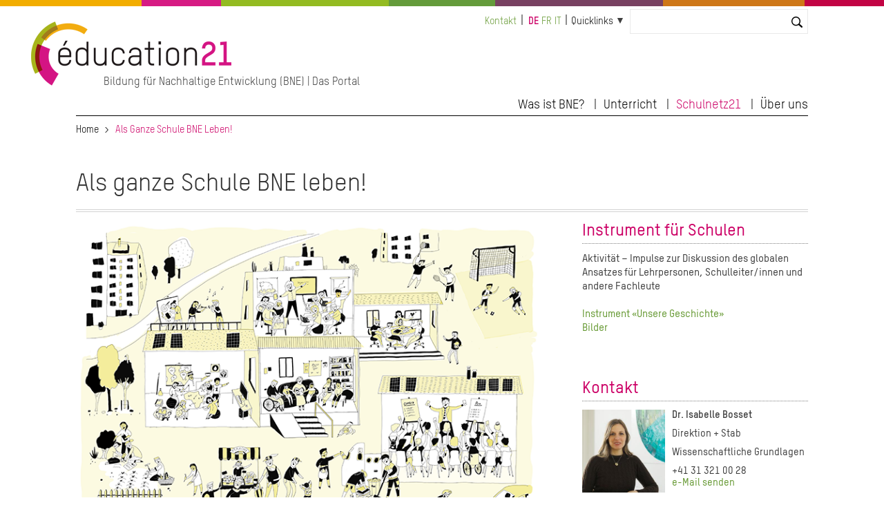

--- FILE ---
content_type: text/html; charset=UTF-8
request_url: https://globaleducation.ch/de/gesamtschulischer-ansatz
body_size: 9000
content:
<!DOCTYPE html>
<html lang="de" dir="ltr" prefix="og: https://ogp.me/ns#">
  <head>

    <meta charset="utf-8" />
<noscript><style>form.antibot * :not(.antibot-message) { display: none !important; }</style>
</noscript><link rel="canonical" href="https://globaleducation.ch/de/gesamtschulischer-ansatz" />
<meta name="Generator" content="Drupal 10 (https://www.drupal.org); Commerce 2" />
<meta name="MobileOptimized" content="width" />
<meta name="HandheldFriendly" content="true" />
<meta name="viewport" content="width=device-width, initial-scale=1.0" />
<link rel="icon" href="/themes/custom/edu21/favicon.ico" type="image/vnd.microsoft.icon" />
<link rel="alternate" hreflang="de" href="https://globaleducation.ch/de/gesamtschulischer-ansatz" />
<link rel="alternate" hreflang="fr" href="https://globaleducation.ch/fr/approche-institutionnelle-globale" />
<link rel="alternate" hreflang="it" href="https://globaleducation.ch/it/approccio-globale" />

    <title>Als ganze Schule BNE leben! | education 21</title>
    <link rel="stylesheet" media="all" href="/sites/default/files/css/css_918eenMjcnqS8StO5lY7CoU66g92RBduT7_gnhfEZeQ.css?delta=0&amp;language=de&amp;theme=edu21&amp;include=eJxtTlsOwjAMu1C1Ci5Upak3OrpmSjI0bk8FEvzw56dsyvKQRjlmMgQyg6faV7CLRjabhl457bT8de3gG0KGOzTh3MVQ0lzboBYXdCi1wHeUOhqJmEVLlR6_aJpVuqOXX8opZ2g0bNR9bA9uYcQRix47tYlWOgPKcb18XtvTHNsbvwDtzlBg" />
<link rel="stylesheet" media="all" href="/sites/default/files/css/css_mAqgDI9LcI0pczkaK7a0bggABEX96MIB8qBErtC9eg0.css?delta=1&amp;language=de&amp;theme=edu21&amp;include=eJxtTlsOwjAMu1C1Ci5Upak3OrpmSjI0bk8FEvzw56dsyvKQRjlmMgQyg6faV7CLRjabhl457bT8de3gG0KGOzTh3MVQ0lzboBYXdCi1wHeUOhqJmEVLlR6_aJpVuqOXX8opZ2g0bNR9bA9uYcQRix47tYlWOgPKcb18XtvTHNsbvwDtzlBg" />
<link rel="stylesheet" media="print" href="/sites/default/files/css/css_nusVDPD4dXVVzjgLG2-UxEeDVfADArEGAvwItWS_4wI.css?delta=2&amp;language=de&amp;theme=edu21&amp;include=eJxtTlsOwjAMu1C1Ci5Upak3OrpmSjI0bk8FEvzw56dsyvKQRjlmMgQyg6faV7CLRjabhl457bT8de3gG0KGOzTh3MVQ0lzboBYXdCi1wHeUOhqJmEVLlR6_aJpVuqOXX8opZ2g0bNR9bA9uYcQRix47tYlWOgPKcb18XtvTHNsbvwDtzlBg" />
<link rel="stylesheet" media="all" href="/sites/default/files/css/css_o31_po8JriKQoc9v_rD7RV_qFgxVryIhAm0s1Q76JC4.css?delta=3&amp;language=de&amp;theme=edu21&amp;include=eJxtTlsOwjAMu1C1Ci5Upak3OrpmSjI0bk8FEvzw56dsyvKQRjlmMgQyg6faV7CLRjabhl457bT8de3gG0KGOzTh3MVQ0lzboBYXdCi1wHeUOhqJmEVLlR6_aJpVuqOXX8opZ2g0bNR9bA9uYcQRix47tYlWOgPKcb18XtvTHNsbvwDtzlBg" />

    <script type="application/json" data-drupal-selector="drupal-settings-json">{"path":{"baseUrl":"\/","pathPrefix":"de\/","currentPath":"node\/972368","currentPathIsAdmin":false,"isFront":false,"currentLanguage":"de"},"pluralDelimiter":"\u0003","suppressDeprecationErrors":true,"gtag":{"tagId":"","consentMode":false,"otherIds":[],"events":[],"additionalConfigInfo":[]},"ajaxPageState":{"libraries":"[base64]","theme":"edu21","theme_token":null},"ajaxTrustedUrl":{"\/de\/search":true},"gtm":{"tagId":null,"settings":{"data_layer":"dataLayer","include_classes":false,"allowlist_classes":"","blocklist_classes":"","include_environment":false,"environment_id":"","environment_token":""},"tagIds":["GTM-WCSX2GN"]},"ckeditorAccordion":{"accordionStyle":{"collapseAll":1,"keepRowsOpen":1,"animateAccordionOpenAndClose":1,"openTabsWithHash":0}},"user":{"uid":0,"permissionsHash":"923fef3c72f5672a4ffce74e2bc5db22de140edad812d66be3a2c3c4c037b41e"}}</script>
<script src="/sites/default/files/js/js_vC-uQ3Jrv2L4wYiniavgwadeaoFtGXSj2lyYfoThZz8.js?scope=header&amp;delta=0&amp;language=de&amp;theme=edu21&amp;include=eJx1jlEKwjAQRC8UGvRCYTeZhmiyK8lGenwrhYqCP8O84X0MsT61EnumAccwQw_YHjqQwlrqjsPTNA1jciv2T8kQdKou3pGKaQ8Uo_ZUVPzZlrWrGCR9LCNmdD_QSKzENw-HNK-X49BRGxUJDTJdVs0Vu5Z93uOXF7rR9j22F28-V50"></script>
<script src="/modules/contrib/google_tag/js/gtag.js?t831rm"></script>
<script src="/modules/contrib/google_tag/js/gtm.js?t831rm"></script>


  </head>
  <body>

        <a href="#main-content" class="visually-hidden focusable">
      Direkt zum Inhalt
    </a>
    <noscript><iframe src="https://www.googletagmanager.com/ns.html?id=GTM-WCSX2GN"
                  height="0" width="0" style="display:none;visibility:hidden"></iframe></noscript>

      <div class="dialog-off-canvas-main-canvas" data-off-canvas-main-canvas>
            


  

  
  
  
  


  




<div class="l-page  ">
  <header class="l-header" role="banner">
    <style>
  .c-multicolor-line > div { height: 15px;float: left;margin-bottom: 22px; }
</style><div class="c-multicolor-line"><div style="background: #f2ad00; width: 16%"></div><div style="background: #d61b83; width: 9%"></div><div style="background: #93bb21; width: 19%"></div><div style="background: #649b3b; width: 12%"></div><div style="background: #784161; width: 19%"></div><div style="background: #ce7717; width: 16%"></div><div style="background: #c20344; width: 9%"></div></div>
    <div class="l-header__container">

              

  
  
<div class="c-branding ">
      <div class="c-branding__logo">
              <a href="https://www.education21.ch/de" title="Home" alt="Home" rel="home">
          <img src="/themes/custom/edu21/logo.png" />
        </a>
          </div>
          <div class="c-branding__slogan">
      Bildung für Nachhaltige Entwicklung (BNE) | Das Portal
    </div>
  </div>


  
      <div class="l-header__top">
              <div id="block-minimenu">
  
    
  <div class="c-top-links">
        
              <ul>
              <li>
        <a href="/de/kontakt" data-drupal-link-system-path="node/972359">Kontakt</a>
              </li>
        </ul>
  


    </div>
</div>
<div class="language-switcher-language-url" id="block-languageswitcher-2" role="navigation">
  
    
      <div class="c-language-switcher" role="navigation">
  
  <ul class="links"><li hreflang="de" data-drupal-link-system-path="node/972368" class="de is-active" aria-current="page"><a href="/de/gesamtschulischer-ansatz" class="language-link is-active" hreflang="de" data-drupal-link-system-path="node/972368" aria-current="page">de</a></li><li hreflang="fr" data-drupal-link-system-path="node/972368" class="fr"><a href="/fr/approche-institutionnelle-globale" class="language-link" hreflang="fr" data-drupal-link-system-path="node/972368">fr</a></li><li hreflang="it" data-drupal-link-system-path="node/972368" class="it"><a href="/it/approccio-globale" class="language-link" hreflang="it" data-drupal-link-system-path="node/972368">it</a></li></ul>
</div>

  </div>
<div id="block-quicklinks">
  
    
  <div class="c-quicklinks">
        
  


<div class="c-main-menu">
            <ul  class="c-main-menu__navigation js-main-menu__navigation"><li class="c-main-menu__navigation-item menu-item--expanded  "><a href="">Quicklinks</a><ul class="c-main-menu__navigation js-main-menu__navigation"><li class="c-main-menu__navigation-item   "><a href="http://www.schulnetz21.ch/">Schulnetz21</a></li><li class="c-main-menu__navigation-item   "><a href="/de/bildungslandschaften21">Bildungslandschaften21</a></li><li class="c-main-menu__navigation-item   "><a href="/de/17_ziele_nachhaltigeEntwicklung">Die 17 SDG</a></li><li class="c-main-menu__navigation-item   "><a href="/de/agenda">Agenda</a></li><li class="c-main-menu__navigation-item   "><a href="/de/medienspiegel">Medienspiegel</a></li><li class="c-main-menu__navigation-item   "><a href="/de/offene-stellen">Stellen</a></li></ul></li></ul>    
    </div>

    </div>
</div>
<div class="views-exposed-form bef-exposed-form" data-bef-auto-submit-full-form="" data-bef-auto-submit="" data-bef-auto-submit-delay="10000" data-drupal-selector="views-exposed-form-search2023-contentsearch" id="block-hervorgehobenesformularsearch2023contentsearch-2">
  
    
      <form action="/de/search" method="get" id="views-exposed-form-search2023-contentsearch" accept-charset="UTF-8">
  <div class="js-form-item form-item js-form-type-textfield form-item-search js-form-item-search">
      <label for="edit-search">Suche</label>
        <input data-bef-auto-submit-exclude="" data-drupal-selector="edit-search" type="text" id="edit-search" name="search" value="" size="30" maxlength="128" class="form-text" />

        </div>
<div data-drupal-selector="edit-actions" class="form-actions js-form-wrapper form-wrapper" id="edit-actions"><input data-bef-auto-submit-click="" class="js-hide button js-form-submit form-submit" data-drupal-selector="edit-submit-search2023" type="submit" id="edit-submit-search2023" value="Suchen" />
</div>


</form>

  </div>


          <div class="c-search-bar">
    <a class="c-search-bar__link" href="https://www.education21.ch/de/search/node"></a>
  <!-- <input title="Search" type="search" class="c-search-bar__form"> -->
</div>
        
      </div>

      <input type="checkbox" id="header-checkbox" class="header-checkbox">
      <label for="header-checkbox" class="header-burger">
        <span class="header-burger-icon"></span>
      </label>

      <div class="l-header__collapsible">
              <nav role="navigation" aria-labelledby="block-edu21-main-menu-menu" id="block-edu21-main-menu">
            
  <h2 class="visually-hidden" id="block-edu21-main-menu-menu">Hauptnavigation</h2>
  

        
  


<div class="c-main-menu">
            <ul  class="c-main-menu__navigation js-main-menu__navigation"><li class="c-main-menu__navigation-item menu-item--expanded  "><a href="">Was ist BNE?</a><ul class="c-main-menu__navigation js-main-menu__navigation"><li class="c-main-menu__navigation-item   "><a href="/de/bne-kurz-erklaert">BNE kurz erklärt</a></li><li class="c-main-menu__navigation-item   "><a href="/de/bne-und-lehrplaenen">BNE und Lehrplan 21</a></li><li class="c-main-menu__navigation-item   "><a href="/de/bne-netzwerke">BNE Netzwerke</a></li><li class="c-main-menu__navigation-item   "><a href="/de/17_ziele_nachhaltigeEntwicklung">Die 17 Ziele für Nachhaltige Entwicklung</a></li></ul></li><li class="c-main-menu__navigation-item menu-item--expanded  "><a href="">Unterricht</a><ul class="c-main-menu__navigation js-main-menu__navigation"><li class="c-main-menu__navigation-item   "><a href="/de/suche/2022/resultate">Katalog</a></li><li class="c-main-menu__navigation-item   "><a href="/de/themendossier">Themendossiers</a></li><li class="c-main-menu__navigation-item   "><a href="/de/methoden">Methoden</a></li><li class="c-main-menu__navigation-item   "><a href="/de/foerderprogramme">Förderprogramme</a></li></ul></li><li class="c-main-menu__navigation-item menu-item--expanded  is-active"><a href="">Schulnetz21</a><ul class="c-main-menu__navigation js-main-menu__navigation"><li class="c-main-menu__navigation-item   "><a href="/de/schulnetz21">Was ist Schulnetz21?</a></li><li class="c-main-menu__navigation-item   is-active"><a href="/de/gesamtschulischer-ansatz">Gesamtschulischer Ansatz</a></li><li class="c-main-menu__navigation-item   "><a href="/de/veranstaltungen">Veranstaltungen</a></li></ul></li><li class="c-main-menu__navigation-item menu-item--expanded  "><a href="">Über uns</a><ul class="c-main-menu__navigation js-main-menu__navigation"><li class="c-main-menu__navigation-item   "><a href="/de/news">News</a></li><li class="c-main-menu__navigation-item   "><a href="/de/agenda">Agenda</a></li><li class="c-main-menu__navigation-item   "><a href="/de/medienspiegel">Medienspiegel</a></li><li class="c-main-menu__navigation-item   "><a href="/de/die-stiftung">Die Stiftung</a></li><li class="c-main-menu__navigation-item   "><a href="/de/team">Team</a></li><li class="c-main-menu__navigation-item   "><a href="/de/kontakt">Kontakt</a></li></ul></li></ul>    
    </div>

  </nav>


        </div>

    </div>
  </header>

  <div class="l-top">
          <div id="block-edu21-breadcrumbs">
  
    
        <nav class="c-breadcrumb" role="navigation" aria-labelledby="system-breadcrumb">
  <ol>
          <li>
                  <a href="/de">Home</a>
              </li>
          <li>
                  Als Ganze Schule BNE Leben!
              </li>
      </ol>
</nav>

  </div>
<div data-drupal-messages-fallback class="hidden"></div>


    </div>

  
    <main class="l-main" role="main">
      <a id="main-content" tabindex="-1"></a>
      


    <div class="uk-width-1-1">
      <div>  <div id="block-edu21-content">
  
    
      

<article data-history-node-id="972368">

  
    

  
<div>



<h1 class="edu22-title" style="line-height:150%;border-bottom: 4px double lightgray;margin-bottom:15px">Als ganze Schule BNE leben!</h1>



        <div class="" uk-grid>



          <div class="uk-width-2-3@m edu22-baa-maincolumn">
     


   <div class="edu-body-table-wrapper">
        
            <div class="field field--name-body field--type-text-with-summary field--label-hidden field__item"><table border="0" style="margin: 0 0 0 0;width: 670px;">
	<tbody>
		<tr>
			<td colspan="2"><img alt class="bordergrey1px" data-entity-type data-entity-uuid height="504" src="/sites/default/files/uploads/img/Edu_21_Skizze_Whole_School_Approach.png" width="700" loading="lazy"><br>
			<span data-mce-mark="1" style="color: #00000; font-size: small;">© éducation21 | Illustration:&nbsp; Atelier C, Claudine Etter</span></td>
		</tr>
		<tr>
			<td colspan="2">&nbsp;<br>
			<strong>Bildung für nachhaltige Entwicklung (BNE) ist mehr als ein Unterrichtsthema. Sie bietet mit ihrer inhaltlichen und methodischen Vielfalt einen attraktiven Ansatz, um in der gesamten Schule auf motivierende und zukunftsorientierte Weise zu lernen, zu arbeiten und zu leben. Wenn Sie die folgenden Kapitel durchblättern, lernen Sie den umfassenden institutionellen Ansatz für BNE in der Schule kennen, der auch als Whole School Approach bezeichnet wird. &nbsp;</strong><br>
			&nbsp;</td>
		</tr>
	</tbody>
</table>

<dl class="ckeditor-accordion">
	<dt>Definition &amp; Schlüsselelemente</dt>
	<dd>
	<table border="0">
		<tbody>
			<tr>
				<td>
				<p>Der ganzheitliche institutionelle Ansatz, auch Whole School Approach genannt, ist ein attraktiver Ansatz, um in der gesamten Schule auf motivierende und zukunftsorientierte Weise zu lernen, zu arbeiten und zu leben. Er beschränkt sich nicht auf den Unterricht im Klassenzimmer. Er ermöglicht durch die Beteiligung aller, BNE Schritt für Schritt in alle wichtigen Aspekte des Schullebens zu integrieren und diese miteinander zu verknüpfen.</p>

				<p>Die folgende Tabelle zeigt die verschiedenen Schlüsselelemente:</p>

				<p><img alt data-entity-type data-entity-uuid height="525" src="/sites/default/files/uploads/img/220405_Grafik_WSA_D_0.jpg" width="700" loading="lazy"></p>

				<p>Ein umfassender institutioneller Ansatz zielt darauf ab, «BNE in der gesamten Schule zu leben», wobei der Schwerpunkt auf zwei Punkten liegt:</p>

				<ul>
					<li>
					<p>Die Kohärenz zwischen dem, was gelernt wird, und dem, was gelebt wird. Die Schule wird als ein nachhaltiger Lern-, Arbeits- und Lebensraum betrachtet.</p>
					</li>
					<li>
					<p>Alle Akteure, Familien, Partner in und um die Schule herum sind betroffen. Die Schule leistet einen Beitrag zur nachhaltigen Entwicklung in der Gesellschaft.</p>
					</li>
				</ul>
				</td>
			</tr>
		</tbody>
	</table>

	<p><span style="font-size: small;">&nbsp;</span></p>
	</dd>
	<dt>Prozess</dt>
	<dd>
	<table border="0">
		<tbody>
			<tr>
				<td>
				<p>Es gibt kein Rezept für BNE. Jede Schule gestaltet ihren eigenen Weg – nicht immer geradlinig. Trotzdem gibt es einige Prozessschritte, die sich in der Praxis bewährt haben und die Orientierung geben können. In diesem Prozess sind die klare Unterstützung der Schulleitung und das Mittragen einer Mehrheit des Schulteams entscheidende Bedingungen für ein Gelingen. BNE in der Schule ist eine Gemeinschaftsaufgabe, die Zeit braucht und gleichzeitig verbindet. Einige Pionierschulen sind bereits gestartet und zeigen: BNE hat Potenzial.&nbsp;<br>
				&nbsp;</p>
				</td>
			</tr>
			<tr>
				<td>
				<p><img alt data-entity-type data-entity-uuid height="372" src="/sites/default/files/uploads/img/de/proz_schem.png" style="vertical-align: middle;" width="450" loading="lazy"></p>
				</td>
			</tr>
			<tr>
				<td>&nbsp;<br>
				&nbsp;</td>
			</tr>
			<tr>
				<td>
				<h2 class="arrow">Inspirationen:</h2>

				<p class="arrow"><a data-entity-substitution="canonical" data-entity-type="node" data-entity-uuid="d278d662-a150-4649-96cf-396ad6e4cd59" href="/de/praxisbeispiele_bne" target="_blank" title="Praxisbeispiele von Schulen">Praxisbeispiele von Schulen</a></p>

				<p class="arrow"><a href="/de/themendossier/zusammenleben" target="_blank" title="Themendossier Zusammenleben in der Schule">Themendossier «Zusammenleben in der Schule»</a></p>

				<p class="arrow"><a href="/de/themendossier/partizipation" target="_blank" title="Themendossier Partizipation">Themendossier «Partizipation»</a></p>

				<p class="arrow"><a href="https://education21.ch/de/suche/2022/resultate?f%5B0%5D=inhaltstyp2022%3Afilm&amp;f%5B1%5D=inhaltstyp2022%3Alernmedium" target="_blank" title="zum Lernmedienkatalog">Im Lernmedienkatalog</a> sind eine Vielzahl an Unterlagen zum Thema zu finden</p>

				<p class="arrow"><a href="/sites/default/files/uploads/pdf-d/schule/Unsere_Geschichte_DE_0.pdf" target="_blank" title="Impulse zu Bildung für Nachhaltige Entwicklung">«Unsere Geschichte»</a><span class="arrow">&nbsp; </span>ist eine Aktivität, die es Ihnen ermöglicht, Bilanz zu ziehen und sich mit Fachleuten und anderen Akteuren über Ihre Vision, den zurückgelegten Weg und die Entwicklungswünsche auszutauschen.</p>

				<p>&nbsp;</p>
				</td>
			</tr>
		</tbody>
	</table>
	</dd>
	<dt>Das Schulnetz21</dt>
	<dd>
	<table border="0">
		<tbody>
			<tr>
				<td><a href="http://www.schulnetz21.ch" target="_blank"><img alt data-entity-type data-entity-uuid height="170" src="/sites/default/files/uploads/img/de/SN21_Logo_d_RZ.jpg" width="300" loading="lazy"></a></td>
				<td valign="bottom">&nbsp;&nbsp;&nbsp;&nbsp;</td>
			</tr>
		</tbody>
	</table>

	<table border="0">
		<tbody>
			<tr>
				<td>
				<p>Der ganzheitliche Ansatz, der in Gesundheitskreisen oft als Setting-Ansatz bezeichnet wird, steht im Zentrum der Leistungen des <a href="https://www.schulnetz21.ch/">Schulnetz21</a>. Das Schulnetz21 unterstützt gemeinsam mit den kantonalen und regionalen Netzwerken die Schulen auf ihrem Weg zu gesunden und nachhaltigen Lern-, Arbeits- und Lebensräumen.</p>

				<p>Das Schulnetz21 meint: «Die Schule entwickelt sich als gesamte Institution zu einem gesunden und sozial, ökologisch und ökonomisch nachhaltigen Lebens-, Arbeits- und Lernort. Schritt für Schritt beeinflussen und bestimmen Nachhaltigkeit und Gesundheit die Vision und die Entwicklung der Organisation auf allen Ebenen (Direktion, Lehrplan, Management usw.). Dies wirkt sich sowohl auf der Ebene der Führung als auch auf der Ebene der Beteiligung aller Akteure aus. Eine nachhaltige Schule kümmert sich um die Qualität ihres Schulklimas. Sie setzt sich für verantwortungsvolle und respektvolle Beziehungen zwischen Menschen unterschiedlicher Herkunft und Generationen sowie gegenüber den natürlichen Ressourcen auf lokaler und globaler Ebene ein.»</p>

				<ul>
					<li>
					<p><a href="https://www.schulnetz21.ch/sites/default/files/docs/de/170328-konzept-sn21-de_def.pdf">Konzept des Schulnetz21</a></p>
					</li>
					<li>
					<p><a href="https://www.schulnetz21.ch/sites/default/files/docs/sn21_leitfaden_deutsch_auflage_11_def.pdf">Leitfaden des Schulnetz21</a></p>
					</li>
				</ul>

				<p>Das Tool «<a href="https://www.schulnetz21.ch/instrumente/qualitaetskriterien">Qualitätskriterien für eine gesunde und nachhaltige Schule</a>» bietet in den 16 thematischen Modulen Meilensteine, damit sich die Schule sowohl auf der Seite des Lehrens und Lernens als auch in der gesamten Schule weiterentwickeln kann.</p>
				</td>
			</tr>
			<tr>
				<td>&nbsp;</td>
			</tr>
		</tbody>
	</table>
	</dd>
	<dt>Die Bildungslandschaften</dt>
	<dd>
	<table border="0">
		<tbody>
			<tr>
				<td valign="top">
				<p><a href="/de/bildungslandschaften21" target="_blank" title="Bildungslandschaften21"><img alt data-entity-type data-entity-uuid height="64" src="/sites/default/files/sites/default/files/BL21_Logo_dfi.jpg" width="270" loading="lazy"></a></p>

				<p>Der ganzheitliche Ansatz von Schule und Bildungsumfeld für Kinder und Jugendliche von 0 bis 18 Jahren steht im Zentrum der Angebote der <a href="https://www.education21.ch/de/bildungslandschaften21" target="_blank" title="Bildungslandschaften21">Bildungslandschaften21</a>. In einer «Bildungslandschaft» arbeiten alle Personen und Institutionen, die ein Kind oder einen Jugendlichen fördern, betreuen oder begleiten sollen, zusammen. Sie tauschen Informationen aus, planen neue Angebote und kooperieren systematisch. Ziel ist es, alle Kinder und Jugendlichen bestmöglich zu fördern, ihnen eine faire Chance auf eine solide Ausbildung zu geben und die Kompetenzen zu entwickeln, mit denen sie am Aufbau einer nachhaltigen Gesellschaft mitwirken können.</p>

				<p>Die Toolbox der Bildungslandschaften21 bietet zahlreiche Beispiele, Hilfen und wichtige Punkte für eine erfolgreiche Vernetzung. Sie ist in drei Teile gegliedert: Beteiligte, Ziele und Prozesse. Im Abschnitt <a href="https://www.education21.ch/de/bildungslandschaften21/beteiligte">Beteiligte</a> erfahren Sie, welche Personengruppen oder Gruppierungen in eine Bildungslandschaft eingebunden werden müssen und welche Aufgaben sie haben. Der Abschnitt <a href="https://www.education21.ch/de/bildungslandschaften21/ziele">Ziele</a> bezieht sich auf die Zutaten, die notwendig sind, um mithilfe einer Bildungslandschaft eine systemische Veränderung des lokalen Bildungswesens zu erreichen. Der Abschnitt <a href="https://www.education21.ch/de/bildungslandschaften21/prozesse">Prozess</a> schliesslich enthält praktische Hinweise zu den konkreten Umsetzungsschritten.</p>

				<p>&nbsp;</p>
				</td>
			</tr>
		</tbody>
	</table>
	</dd>
	<dt>International</dt>
	<dd>
	<p>BNE als ganzheitlicher Ansatz für die Schule ist <a data-entity-substitution="canonical" data-entity-type="node" data-entity-uuid="cea7706c-1290-4a79-9742-12b196aab3ac" href="/de/bne-international" target="_blank" title="BNE international: Globales Aktionsprogramm (GAP)">ein international akzeptiertes und verankertes Konzept</a>. In der Roadmap der UNESCO (2014) ist die «Ganzheitliche Transformation von Lern- und Lehrumgebungen» als prioritäres Handlungsfeld für die Umsetzung von BNE festgehalten.</p>
	</dd>
</dl>
</div>
      
   </div>     



          <div class="uk-padding-small uk-margin-top" style="background:#f6f6f6"></div>
  

        </div>


    


        <div class="uk-width-1-3@m edu22-baa-sidebar">
        
            <div class="field field--name-field-text-rechte-seite field--type-text-long field--label-hidden field__item"><h2>Instrument für Schulen</h2>

<p>Aktivität – Impulse zur Diskussion des globalen Ansatzes für Lehrpersonen, Schulleiter/innen und andere Fachleute</p>

<p><a href="/sites/default/files/uploads/pdf-d/schule/Unsere_Geschichte_DE_0.pdf" target="_blank">Instrument «Unsere Geschichte»</a><br>
<a href="/sites/default/files/uploads/pdf-d/schule/C%27est%20notre%20histoire_illustrations.pdf" target="_blank">Bilder</a></p>

<p>&nbsp;</p>
</div>
       
   

    <div class="basic-sidebar-additional">
         

        
   
          

    </div>

    


        
<div class="contact"><h2>Kontakt</h2></div>

      <div class="field field--name-field-team field--type-entity-reference field--label-above field__items">
              <div class="field__item">

<article data-history-node-id="254">


  <div class="basic-team-reference">

            <div class="field field--name-field-image field--type-image field--label-hidden field__item">  <a href="/de/team/dr-isabelle-bosset" hreflang="de"><img loading="lazy" src="/sites/default/files/styles/edu_team_small_/public/2023-02/isabelle_bosset_q.jpg?itok=HdR6ubMG" width="300" height="300" alt="Foto von Isabelle Bosset" />

</a>
</div>
      
<div style="font-weight:700"><span>Dr. Isabelle Bosset</span>
</div>
<div class="uk-margin-small-top">Direktion + Stab</div>
<div class="uk-margin-small-top">Wissenschaftliche Grundlagen</div>
<div class=""></div>
<div class="uk-margin-small-top">+41 31 321 00 28</div>
<div>

       	                                                <div><a href="/de/user/354/contact" target="_blank">e-Mail senden </a></div>
                    
</div>
</div>


  

  




</article>
</div>
          </div>
     
      



   
  
    </div>


</div>
</div>
</article>
  </div>

</div>
    </div>


</div>
<footer class="l-footer proto uk-margin-large-top" role="contentinfo">
    <div class="l-footer__container">

<div class="uk-child-width-expand@s uk-text-left" uk-grid>


                      <div>  <nav role="navigation" aria-labelledby="block-edu21-hauptnavigation-menu" id="block-edu21-hauptnavigation">
            
  <h2 class="visually-hidden" id="block-edu21-hauptnavigation-menu">Hauptnavigation</h2>
  

        





<div class="edu-footermenu">

        
    
    <ul class="erste">
          <li class="">
                  <span>Was ist BNE?</span>
                                  
          <div class="uk-navbar-dropdown">
    
    <ul class="zweite">
          <li class="">
                  <a href="/de/bne-kurz-erklaert" data-drupal-link-system-path="node/977227">BNE kurz erklärt</a>
                      </li>
          <li class="">
                  <a href="/de/bne-und-lehrplaenen" data-drupal-link-system-path="node/972719">BNE und Lehrplan 21</a>
                      </li>
          <li class="">
                  <a href="/de/bne-netzwerke" data-drupal-link-system-path="node/977242">BNE Netzwerke</a>
                      </li>
          <li class="">
                  <a href="/de/17_ziele_nachhaltigeEntwicklung" data-drupal-link-system-path="node/972176">Die 17 Ziele für Nachhaltige Entwicklung</a>
                      </li>
        </ul>

          </div>
      
              </li>
        </ul>

      


</div>

  </nav>

</div>
        

                      <div>  <nav role="navigation" aria-labelledby="block-edu21-hauptnavigation-2-menu" id="block-edu21-hauptnavigation-2">
            
  <h2 class="visually-hidden" id="block-edu21-hauptnavigation-2-menu">Hauptnavigation</h2>
  

        





<div class="edu-footermenu">

        
    
    <ul class="erste">
          <li class="">
                  <span>Unterricht</span>
                                  
          <div class="uk-navbar-dropdown">
    
    <ul class="zweite">
          <li class="">
                  <a href="/de/suche/2022/resultate" data-drupal-link-system-path="suche/2022/resultate">Katalog</a>
                      </li>
          <li class="">
                  <a href="/de/themendossier" data-drupal-link-system-path="node/972238">Themendossiers</a>
                      </li>
          <li class="">
                  <a href="/de/methoden" data-drupal-link-system-path="node/977600">Methoden</a>
                      </li>
          <li class="">
                  <a href="/de/foerderprogramme" data-drupal-link-system-path="node/977435">Förderprogramme</a>
                      </li>
        </ul>

          </div>
      
              </li>
        </ul>

      


</div>

  </nav>

</div>
        

                      <div>  <nav role="navigation" aria-labelledby="block-edu21-hauptnavigation-3-menu" id="block-edu21-hauptnavigation-3">
            
  <h2 class="visually-hidden" id="block-edu21-hauptnavigation-3-menu">Hauptnavigation</h2>
  

        





<div class="edu-footermenu">

        
    
    <ul class="erste">
          <li class="">
                  <span>Schulnetz21</span>
                                  
          <div class="uk-navbar-dropdown">
    
    <ul class="zweite">
          <li class="">
                  <a href="/de/schulnetz21" data-drupal-link-system-path="node/977240">Was ist Schulnetz21?</a>
                      </li>
          <li class="">
                  <a href="/de/gesamtschulischer-ansatz" data-drupal-link-system-path="node/972368" class="is-active" aria-current="page">Gesamtschulischer Ansatz</a>
                      </li>
          <li class="">
                  <a href="/de/veranstaltungen" data-drupal-link-system-path="node/973194">Veranstaltungen</a>
                      </li>
        </ul>

          </div>
      
              </li>
        </ul>

      


</div>

  </nav>

</div>
        

                      <div>  <nav role="navigation" aria-labelledby="block-edu21-hauptnavigation-4-menu" id="block-edu21-hauptnavigation-4">
            
  <h2 class="visually-hidden" id="block-edu21-hauptnavigation-4-menu">Hauptnavigation</h2>
  

        





<div class="edu-footermenu">

        
    
    <ul class="erste">
          <li class="">
                  <span>Über uns</span>
                                  
          <div class="uk-navbar-dropdown">
    
    <ul class="zweite">
          <li class="">
                  <a href="/de/news" data-drupal-link-system-path="news">News</a>
                      </li>
          <li class="">
                  <a href="/de/agenda" data-drupal-link-system-path="node/973193">Agenda</a>
                      </li>
          <li class="">
                  <a href="/de/medienspiegel" data-drupal-link-system-path="node/972396">Medienspiegel</a>
                      </li>
          <li class="">
                  <a href="/de/die-stiftung" data-drupal-link-system-path="node/977436">Die Stiftung</a>
                      </li>
          <li class="">
                  <a href="/de/team" data-drupal-link-system-path="team">Team</a>
                      </li>
          <li class="">
                  <a href="/de/kontakt" data-drupal-link-system-path="node/972359">Kontakt</a>
                      </li>
        </ul>

          </div>
      
              </li>
        </ul>

      


</div>

  </nav>

</div>
        

    </div>
    </div>
</footer>






 
  
    
      </main>

  
  <div class="l-bottom">
        
    </div>

  <footer class="l-footer" role="contentinfo">
    <div class="l-footer__container">
          



<div class="uk-grid-collapse uk-flex-middle" uk-grid>
  
<nav role="navigation" class="uk-width-3-4@m">
      

<div class="c-secondary-menu"><ul class="c-secondary-menu__navigation"><li class="c-secondary-menu__navigation-item   "><a href="tel:0041313210021">T +41 31 321 00 21</a></li><li class="c-secondary-menu__navigation-item   "><a href="mailto:info@education21.ch">info@education21.ch</a></li><li class="c-secondary-menu__navigation-item   "><a href="https://www.education21.ch/de/contact">So finden Sie uns</a></li><li class="c-secondary-menu__navigation-item   "><a href="https://www.education21.ch/de/education21/impressum">Impressum</a></li><li class="c-secondary-menu__navigation-item   "><a href="/de/datenschutzerklaerung-der-stiftung-education21">Datenschutzerklärung</a></li></ul></div>
  </nav>


<div class="uk-width-1-4@m" style="text-align:right">

<a href="https://www.linkedin.com/company/education21ch/" target="_blank" style="display:inline-block;margin-left:4px"><img src="/themes/custom/edu21/icons/e21_SocialMedia_Icons_Linked_In.png" style="width:36px"></a>


<a href="https://www.instagram.com/education21ch" target="_blank" style="display:inline-block;margin-left:4px"><img src="/themes/custom/edu21/icons/e21_SocialMedia_Icons_Instagram.png" style="width:36px"></a>

<a href="http://www.facebook.com/education21ch?fref=ts" target="_blank" style="display:inline-block;margin-left:4px"><img src="/themes/custom/edu21/icons/e21_SocialMedia_Icons_facebook.png" style="width:36px"></a>


<a href="http://www.youtube.com/user/education21ch" target="_blank" style="display:inline-block;margin-left:4px"><img src="/themes/custom/edu21/icons/e21_SocialMedia_Icons_Youtube.png" style="width:36px"></a>

</div>
</div>

      </div>
  </footer>

</div>

 


  </div>


 

</div>
</div>


    <script src="/sites/default/files/js/js_oih1nBaHOb3rz5XthHQ6bKXtrCn7zA5T76ZfHSAbYG8.js?scope=footer&amp;delta=0&amp;language=de&amp;theme=edu21&amp;include=eJx1jlEKwjAQRC8UGvRCYTeZhmiyK8lGenwrhYqCP8O84X0MsT61EnumAccwQw_YHjqQwlrqjsPTNA1jciv2T8kQdKou3pGKaQ8Uo_ZUVPzZlrWrGCR9LCNmdD_QSKzENw-HNK-X49BRGxUJDTJdVs0Vu5Z93uOXF7rR9j22F28-V50"></script>
<script src="/modules/contrib/ckeditor_accordion/js/accordion.frontend.min.js?t831rm"></script>
<script src="/sites/default/files/js/js_ocXWpW0XYD-v_M2afOHYgKmCjlWgLq2Hov92-BBvnh4.js?scope=footer&amp;delta=2&amp;language=de&amp;theme=edu21&amp;include=eJx1jlEKwjAQRC8UGvRCYTeZhmiyK8lGenwrhYqCP8O84X0MsT61EnumAccwQw_YHjqQwlrqjsPTNA1jciv2T8kQdKou3pGKaQ8Uo_ZUVPzZlrWrGCR9LCNmdD_QSKzENw-HNK-X49BRGxUJDTJdVs0Vu5Z93uOXF7rR9j22F28-V50"></script>



    <script defer type="application/javascript"
    src="https://dev.education21.ch/themes/custom/edu21/js/klaro.js">
    </script>


    <script 
        data-config="klaroConfig"
        type="application/javascript"
        src="https://dev.education21.ch/themes/custom/edu21/js/config.js">
    </script>

  </body>
</html>
